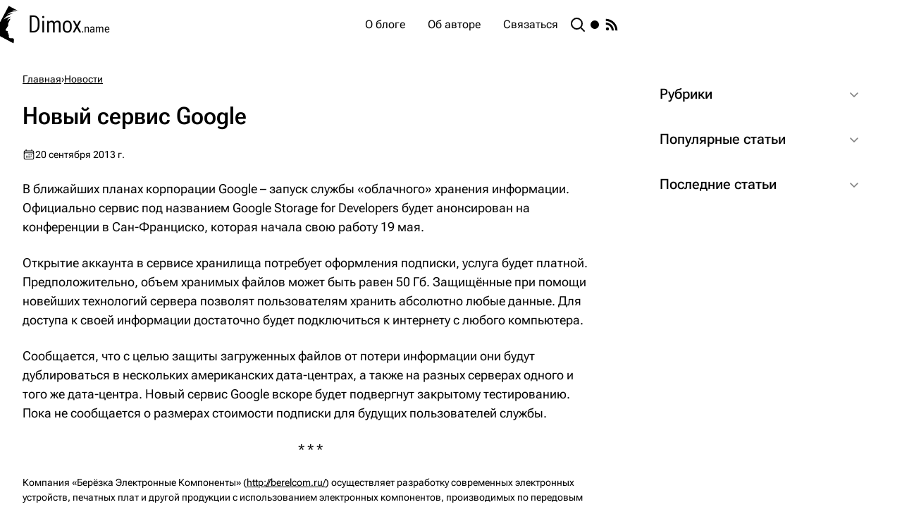

--- FILE ---
content_type: text/html;charset=utf-8
request_url: https://dimox.name/novyj-servis-google/
body_size: 23010
content:
<!DOCTYPE html><html  data-build="2601081318" lang="ru-RU" class="" style=""><head><meta charset="utf-8"><meta name="viewport" content="width=device-width, initial-scale=1"><title>Новый сервис Google</title><style>.layout{display:flex;flex-direction:column;min-height:100vh}.layout__body{align-items:start;display:grid;flex-grow:1;grid-template-columns:1fr minmax(22rem,60rem) 1fr}@media(max-width:71rem){.layout__body{display:block}.layout__body:before{display:none}}.layout__body:before{content:""}.layout__main{background:var(--color-bg-1);height:100%;padding:2rem}@media(max-width:47.9375rem){.layout__main{padding-inline:1.5rem}}@media(max-width:33rem){.layout__main{padding-inline:1.25rem}}</style><style>.header{background:var(--color-accent-2);color:var(--color-white);display:grid;grid-template-columns:1fr minmax(22rem,60rem) 1fr;position:sticky;top:0;transition:transform .4s;will-change:transform;z-index:10}@media(max-width:71rem){.header{display:block}.header:after,.header:before{display:none}}.header--hidden{transform:translateY(-100%)}.header:before{content:""}.header:after{content:"";width:clamp(25rem,26vw,29.5rem)}.header__container{align-items:center;background:var(--color-accent-1);display:flex;gap:2rem;height:4.375rem;padding-inline:2rem}@media(max-width:47.9375rem){.header__container{padding-inline:1.5rem}}@media(max-width:33rem){.header__container{padding-inline:1.25rem}}.header__logo{align-items:center;display:flex;font-size:2.125rem;font-stretch:65%;font-weight:400;margin-right:auto}.header__logo-icon{flex-shrink:0;margin-right:.5rem;transform:rotate(28deg)}.header__logo-text{display:grid;height:3.25rem;overflow:hidden}.header__logo-domain{align-items:baseline;display:flex;transition:.3s}.header__logo:hover .header__logo-domain{transform:translateY(-100%)}@media(max-width:83.75rem){.header__logo:hover .header__logo-domain{transform:none}}.header__logo-name{font-size:1rem}.header__logo-title{font:inherit;margin-top:-.125rem;transition:.3s}@media(max-width:83.75rem){.header__logo-title{display:none}}.header__logo:hover .header__logo-title{transform:translateY(-100%)}.header__search{transition:.25s}.header__search:hover{color:var(--color-warning)}.header__toggle{flex-shrink:0}.header__rss{background:var(--color-warning-alt);border-radius:.25rem}@media(max-width:47.9375rem){.header__rss{display:none}}</style><style>.burger{display:none;flex-shrink:0;height:2rem;order:1;position:relative;transition:.25s;width:2rem}@media(max-width:47.9375rem){.burger{display:block}}.burger__lines,.burger__lines:after,.burger__lines:before{background-color:var(--color-white);content:"";height:.125rem;position:absolute;transition:top .2s .2s,left .1s,transform .2s,background-color .4s .2s;width:100%}.burger--open .burger__lines,.burger--open .burger__lines:after,.burger--open .burger__lines:before{transition:background-color .2s,top .2s,left .2s,transform .2s .15s}.burger__lines{left:0;top:calc(50% - .0625rem)}.burger__lines:after,.burger__lines:before{width:1.375rem}.burger--open .burger__lines:after,.burger--open .burger__lines:before{left:.3125rem;top:0}.burger__lines:before{right:0;top:.625rem}.burger--open .burger__lines:before{transform:rotate(-45deg)}.burger__lines:after{left:0;top:-.625rem}.burger--open .burger__lines:after{transform:rotate(45deg)}.burger--open .burger__lines{background-color:initial}</style><style>@media(max-width:47.9375rem){.header-menu{--offset:4.375rem;background:var(--color-accent-2);inset:var(--offset) 0 auto;padding:.5rem 0;position:fixed;transform:translateY(calc(-100% - var(--offset)));transition-duration:.5s;transition-property:transform;z-index:-1}.burger--open+.header-menu{transform:translateY(0)}}.header-menu__list{display:flex;gap:.25rem}@media(max-width:47.9375rem){.header-menu__list{display:grid;gap:0}}.header-menu__item--rss{display:none}@media(max-width:47.9375rem){.header-menu__item--rss{display:block}}.header-menu__item--rss .header-menu__icon{background:var(--color-warning-alt);border-radius:.25rem}.header-menu__link{align-items:center;border-radius:.25rem;display:flex;gap:.5rem;padding:.5rem 1rem;transition:background .25s}@media(max-width:47.9375rem){.header-menu__link{padding:.75rem 1.5rem}}.header-menu__item--active .header-menu__link,.header-menu__link:hover{background:var(--color-accent-2)}@media(max-width:47.9375rem){.header-menu__item--active .header-menu__link,.header-menu__link:hover{background:#ffffff1a}}</style><style>.search{background:oklch(from var(--color-bg-3) l c h/.85);display:grid;inset:0;padding-right:var(--scrollbar-width,0);place-items:center;position:fixed;z-index:100}@media(max-width:47.9375rem){.search{display:block}}.search__fade-enter-active,.search__fade-leave-active{transition:opacity .5s}.search__fade-enter-from,.search__fade-leave-to{opacity:0}.search__container{align-self:start;animation:fadeInUp .4s;background:var(--color-bg-1);border-radius:.5rem;box-shadow:0 1.25rem 1.5rem -.375rem #0000001a,0 .5rem .625rem -.375rem #0000001a;display:flex;flex-direction:column;margin:4.375rem auto;max-height:calc(100vh - 8.125rem);position:relative;width:min(60rem,100vw - 2rem)}@media(max-height:60rem){.search__container{margin-block:1rem;max-height:calc(100vh - 2rem)}}@media(max-width:47.9375rem){.search__container{height:100%;margin:0;max-height:100%;max-width:100%;width:100%}}.search__fade-leave-active .search__container{animation:fadeOutDown .4s}.search__header{padding:2rem}@media(max-width:47.9375rem){.search__header{padding:1.5rem}}@media(max-width:33rem){.search__header{padding:1.25rem}}.search__input{align-items:center;border:.125rem solid var(--color-border-1);border-radius:.375rem;display:flex;padding-left:.75rem;transition:.25s}.search__input:hover{border-color:var(--color-border-2)}.search__input:focus-within{border-color:var(--color-accent-1)}.search__input-icon{color:var(--color-text-2);opacity:.6;transition:.25s}.search__input:hover .search__input-icon{color:var(--color-text-2);opacity:1}.search__input:focus-within .search__input-icon{color:var(--color-accent-1);opacity:1}.search__input-field{background:none;border:none;color:inherit;font:inherit;font-size:1.1875rem;padding:.625rem 1rem .625rem .75rem;width:100%}.search__input-field:focus{outline:none}.search__stats{font-size:1.25rem;margin-top:2rem}.search__body{background:linear-gradient(var(--color-bg-1) 30%,transparent) top,linear-gradient(transparent,var(--color-bg-1) 70%) bottom,radial-gradient(farthest-side at 50% 0,rgba(0,100,200,.2),transparent) top,radial-gradient(farthest-side at 50% 100%,rgba(0,100,200,.2),transparent) bottom;background-attachment:local,local,scroll,scroll;background-repeat:no-repeat;background-size:100% 2.5rem,100% 2.5rem,100% .875rem,100% .875rem;margin-bottom:2rem;overflow:auto;padding-inline:2rem}@media(max-width:47.9375rem){.search__body{padding-inline:1.5rem}}@media(max-width:33rem){.search__body{padding-inline:1.25rem}}.search__cards{display:grid;gap:2rem}.search__pagination{margin-top:2rem}.search__close{background:var(--color-bg-1);border-radius:50%;box-shadow:0 .5rem 1.375rem -.625rem #00000026,0 .25rem .375rem #0000001a;display:grid;height:2.5rem;place-content:center;position:absolute;right:-1rem;top:-1rem;transition:.25s;width:2.5rem}@media(max-width:47.9375rem){.search__close{border-radius:.25rem;height:2.25rem;right:0;top:0;width:2.25rem}}@media(hover:hover)and (pointer:fine){.search__close:hover{color:var(--color-danger);transform:scale(1.1)}}@keyframes fadeInUp{0%{opacity:0;transform:translateY(3rem)}to{opacity:1;transform:translateY(0)}}@keyframes fadeOutDown{0%{opacity:1}to{opacity:0;transform:translateY(3rem)}}</style><style>.theme-toggle{--size:1.5rem;--icon-fill:var(--color-text-1);--icon-fill-hover:var(--color-warning);border-radius:50%;height:var(--size);width:var(--size)}.theme-toggle__icon{stroke-linecap:round}.theme-toggle__moon,.theme-toggle__sun,.theme-toggle__sun-beams{transform-origin:center center}.theme-toggle__moon,.theme-toggle__sun{fill:var(--icon-fill)}@media(hover:hover)and (pointer:fine){.theme-toggle:hover .theme-toggle__moon,.theme-toggle:hover .theme-toggle__sun{fill:var(--icon-fill-hover)}}.theme-toggle__moon>circle{transition:transform .25s cubic-bezier(0,0,0,1)}@supports (cx:1){.theme-toggle__moon>circle{transition:cx .25s cubic-bezier(0,0,0,1)}}.dark .theme-toggle__moon>circle{transform:translate(-.4375rem);transition-delay:.25s;transition-duration:.5s}@supports (cx:1){.dark .theme-toggle__moon>circle{cx:17;transform:translate(0)}}.theme-toggle__sun{transition:transform .5s cubic-bezier(.5,1.25,.75,1.25),fill .25s}.dark .theme-toggle__sun{transform:scale(1.75);transition-duration:.25s;transition-timing-function:cubic-bezier(.25,0,.3,1)}.theme-toggle__sun-beams{stroke:var(--icon-fill);stroke-width:.125rem;transition:transform .5s cubic-bezier(.5,1.5,.75,1.25),opacity .5s cubic-bezier(.25,0,.3,1),stroke .25s}@media(hover:hover)and (pointer:fine){.theme-toggle:hover .theme-toggle__sun-beams{stroke:var(--icon-fill-hover)}}.dark .theme-toggle__sun-beams{opacity:0;transform:rotate(-25deg);transition-duration:.15s}</style><style>.post__article{--font-size:1.125rem}@media(max-width:33rem){.post__article{--font-size:1rem}}.post__article:not(:last-child){margin-bottom:3rem}.post__breadcrumbs{flex-wrap:wrap;font-size:.875rem;margin-bottom:1.25rem}.post__breadcrumbs,.post__breadcrumbs-item{display:flex;gap:.5rem}.post__breadcrumbs-link{color:var(--color-text-2);text-decoration:underline}.post__breadcrumbs-link:hover{color:var(--color-danger)}.post__title{margin-bottom:1.5rem;view-transition-name:title}.post__edit{font-size:1rem;font-weight:400}.post__title .post__edit{display:inline-block}.post__entry+.post__edit{margin-top:1.5rem}.post__edit-link{color:var(--color-accent-1);text-decoration:underline}.post__edit-link:hover{color:var(--color-danger)}.post__meta{align-items:center;color:var(--color-text-2);display:flex;flex-wrap:wrap;font-size:.875rem;gap:.25rem 1.5rem;margin-bottom:1.5rem}.post__comments,.post__pub{align-items:center;display:flex;gap:.375rem}.post__comments{view-transition-name:comments}.post__comments:hover{color:var(--color-danger)}.post__pub{view-transition-name:pub}.post__pub:after{content:attr(data-pub)}.post__pub-icon{margin-bottom:.125rem}.post__comments-icon,.post__pub-icon{color:var(--color-danger)}.post__before{margin-block:2rem}.post__after{margin-top:2rem}.post__preview{display:grid;font-size:var(--font-size);gap:1.5rem;grid-template-columns:auto 1fr}.post__preview-img{margin-top:.375rem}.post__entry{--default-flow-space:1.5rem;font-size:var(--font-size);overflow-wrap:break-word;position:relative;view-timeline-name:--progressTimeline;view-transition-name:text;z-index:1}.post__entry:after{animation-name:progress;animation-range:exit-crossing 0 exit-crossing 100%;animation-timeline:--progressTimeline;content:"";height:.375rem;inset:0 0 auto;position:fixed}@media(max-height:56rem){.post__entry:after{display:none}}.post__entry :is(h2,h3,h4,.contents){--flow-space:2.5rem}.post__entry>:is(pre,blockquote),.post__entry>:is(pre,blockquote)+*{--flow-space:2rem}.post__entry li>:is(pre,blockquote),.post__entry li>:is(pre,blockquote)+*{--flow-space:1.75rem}.post__entry li>*+*,.post__entry>*+*{margin-top:var(--flow-space,var(--default-flow-space))}.post__entry h2,.post__entry h3,.post__entry h4{scroll-margin:6.125rem}.post__entry h2{font-size:1.75rem;font-weight:550;line-height:1.25}@media(max-width:33rem){.post__entry h2{font-size:1.5rem}}.post__entry h3{font-size:1.5rem;font-weight:600;line-height:1.35}@media(max-width:33rem){.post__entry h3{font-size:1.25rem}}.post__entry h4{font-size:1.25rem;font-weight:600;line-height:1.45}@media(max-width:33rem){.post__entry h4{font-size:1.125rem}}.post__entry a{color:var(--color-accent-1);text-decoration:underline}.post__entry a:visited{color:#c088bf}.post__entry a:hover{color:var(--color-danger)}.post__entry strong{font-weight:600}.post__entry em{font-style:normal;font-variation-settings:"slnt" -10}.post__entry li{min-width:0}.post__entry li ol,.post__entry li ul{margin-top:var(--default-flow-space)}.post__entry ul{display:grid;gap:var(--default-flow-space);padding-left:2.5rem}@media(max-width:33rem){.post__entry ul{padding-left:1.25rem}}.post__entry ul>li{position:relative}.post__entry ul>li:before{background:var(--color-accent-2);border-radius:50%;content:"";height:.375rem;left:-1.25rem;position:absolute;top:.75rem;width:.375rem}@media(max-width:33rem){.post__entry ul>li:before{top:.5625rem}}.post__entry ul>li>ul>li:before{background:var(--color-success)}.post__entry ol{counter-reset:level_1 calc(var(--start, 1) - 1);display:grid;gap:var(--default-flow-space);padding-left:3rem}@media(max-width:33rem){.post__entry ol{padding-left:1.75rem}}.post__entry ol>li{position:relative}.post__entry ol>li:before{color:var(--color-accent-2);content:counter(level_1) ".";counter-increment:level_1;font-weight:500;left:-2.5rem;position:absolute;text-align:right;width:1.75rem}.post__entry ol ol>li:before{content:counters(level_1,".")}.post img{height:auto;max-width:100%}.post .aligncenter{display:block;margin:2rem auto}.post .alignleft{float:left}.post .alignright{float:right}.post img.alignleft,.post__figure.alignleft{margin:.375rem 2rem 1rem 0}.post img.alignright,.post__figure.alignright{margin:.375rem 0 1rem 2rem}.post__figure{background:var(--color-bg-2)}.post__figure-caption{font-size:.875rem;line-height:1.35;padding:.75rem;text-align:center}.post__table{max-width:100%;overflow:auto;-webkit-overflow-scrolling:touch}.post__table code:not([class*=language-]){font-size:.875rem}.post table{font-size:1rem;line-height:1.3;width:100%}.post td,.post th{font-weight:400;padding:.75rem;vertical-align:top}.post th{border-bottom:.125rem solid var(--color-border-1);font-size:var(--font-size)}.post tr:nth-child(2n){background:var(--color-bg-2)}.post tr:first-child th{padding-top:.375rem}.post .divider,.post .separator{text-align:center}.post .divider:nth-last-child(-n+2)+p,.post .divider:nth-last-child(-n+3)+p,.post .separator:nth-last-child(-n+2)+p,.post .separator:nth-last-child(-n+3)+p{color:var(--color-text-2);font-size:.875rem}.post .divider:nth-last-child(-n+2)+p a,.post .divider:nth-last-child(-n+3)+p a,.post .separator:nth-last-child(-n+2)+p a,.post .separator:nth-last-child(-n+3)+p a{color:inherit}.post .divider:nth-last-child(-n+2)+p a:hover,.post .divider:nth-last-child(-n+3)+p a:hover,.post .separator:nth-last-child(-n+2)+p a:hover,.post .separator:nth-last-child(-n+3)+p a:hover{color:var(--color-danger)}.post .changelog{border:.0625rem dashed var(--color-border-1);border-radius:.5rem;max-height:22rem;overflow:auto;padding:1.375rem .75rem 1.5rem 0}.post .download{align-items:center;background:oklch(from var(--color-warning-alt) l c h/.11);border:.125rem solid oklch(from var(--color-warning-alt) l c h/.65);border-radius:.5rem;display:grid;gap:.25rem 1.5rem;grid-template:repeat(2,auto)/auto 1fr;padding:1.5rem}@media(max-width:33rem){.post .download{grid-template:auto/auto}}.post .download:before{background:oklch(from var(--color-warning-alt) l c h/.7) url("data:image/svg+xml;charset=utf-8,%3Csvg xmlns='http://www.w3.org/2000/svg' viewBox='0 0 268 200'%3E%3Cpath fill='%23fff' d='M117.881 199.136c4.034 4.041 9.215 6.147 14.491 6.508.626.053 1.227.188 1.866.188.633 0 1.228-.135 1.847-.186 5.284-.357 10.473-2.464 14.512-6.51l70.763-70.967c8.861-8.875 8.861-23.267 0-32.142-8.86-8.876-23.225-8.876-32.086 0l-32.662 32.756V22.373C156.612 10.017 146.596 0 134.238 0c-12.356 0-22.372 10.017-22.372 22.373v106.41L79.204 96.027c-8.86-8.876-23.226-8.876-32.086 0s-8.86 23.267 0 32.142z'/%3E%3C/svg%3E") no-repeat 50%/2rem 2rem;border-radius:50%;content:"";grid-row:1/-1;height:4rem;width:4rem}@media(max-width:33rem){.post .download:before{margin:0 auto 1rem}}@media(max-width:47.9375rem){.post img.alignleft,.post img.alignright,.post__figure.alignleft,.post__figure.alignright{display:block;float:none;margin:1.5rem auto}}@keyframes progress{0%{background:#a957f7;width:0}to{background:var(--color-accent-1);width:100%}}</style><style>.sidebar{align-content:start;display:grid;gap:2rem;height:100%;padding:2rem;width:clamp(25rem,26vw,29.5rem)}@media(max-width:71rem){.sidebar{margin:0;width:calc(50% + 1rem)}}@media(max-width:58rem){.sidebar{width:100%}}@media(max-width:47.9375rem){.sidebar{padding-inline:1.5rem}}@media(max-width:33rem){.sidebar{padding-inline:1.25rem}}.sidebar__group{display:grid;gap:.125rem}.sidebar .sidebar__group .details:not(:last-child){border-bottom-left-radius:0;border-bottom-right-radius:0}.sidebar .sidebar__group .details:not(:first-child){border-top-left-radius:0;border-top-right-radius:0}.sidebar__section{background:var(--color-bg-1);border-radius:1rem;padding-bottom:1.5rem}.sidebar__section--toc{display:grid;max-height:calc(100vh - var(--offset-top) - 2rem);position:sticky;top:0;transform:translateY(calc(-100% - 2rem));transition:.4s;transition-property:top,transform}@media(max-width:71rem){.sidebar__section--toc{max-height:unset;transform:translateY(0)}}body:has(.header--hidden) .sidebar__section--toc{top:2rem}.sidebar__section--toc .sidebar__list{overflow:auto}.sidebar__section--sticky{top:6.375rem;transform:translateY(0)}.sidebar__title{font-size:1.25rem;font-weight:500;padding:1rem 1.5rem}.sidebar__list{display:grid;gap:1rem;margin-bottom:1.5rem}.sidebar__section .sidebar__list{margin:0 1.5rem}.sidebar__list:not(:last-child){margin-bottom:2rem}.sidebar__list--posts{padding-bottom:.25rem}.sidebar__list--categories .sidebar__item,.sidebar__section .sidebar__item{display:flex;gap:1rem}.sidebar__list--categories .sidebar__item:before,.sidebar__section .sidebar__item:before{background:var(--color-danger);content:"";flex:none;height:.0625rem;margin-top:.75rem;width:.5rem}.sidebar__item--level-1{margin-left:1.5rem}.sidebar__item--level-2{margin-left:3rem}.sidebar__link{display:block}.sidebar__link[href]{color:var(--color-accent-1)}.sidebar__link[href]:hover{color:var(--color-danger)}</style><style>.footer{background:var(--color-accent-2);color:var(--color-white);display:grid;grid-template-columns:1fr minmax(18.75rem,60rem) 1fr}@media(max-width:71rem){.footer{display:block}.footer:after,.footer:before{display:none}}.footer:before{content:""}.footer:after{content:"";width:clamp(25rem,26vw,29.5rem)}.footer__container{align-items:center;background:var(--color-accent-1);display:flex;font-size:.875rem;gap:2rem;height:3.75rem;justify-content:space-between;padding-inline:2rem}@media(max-width:47.9375rem){.footer__container{padding-inline:1.5rem}}@media(max-width:33rem){.footer__container{padding-inline:1.25rem}}.footer__counter{--brightness:87%;filter:sepia(84%) saturate(800%) hue-rotate(178deg) brightness(var(--brightness)) contrast(100%);flex-shrink:0}@media(max-width:27rem){.footer__counter{display:none}}.footer__counter img{max-height:1.9375rem}</style><style>.loading-indicator{background:oklch(from var(--color-bg-3) l c h/.85);display:grid;inset:0;place-items:center;position:fixed;z-index:100}.loading-indicator:after{--a:linear-gradient(var(--color-accent-2) 0 0);--b:linear-gradient(var(--color-accent-1) 0 0);--c:linear-gradient(#90c3e6 0 0);--d:linear-gradient(#c6dbeb 0 0);--size-from:3rem;--size-to:4.25rem;--bg-size:calc(var(--size-from)/2 + .0625rem);animation:loader 1.5s cubic-bezier(.3,1,0,1) infinite;aspect-ratio:1;background-image:var(--a),var(--a),var(--a),var(--a);background-repeat:no-repeat;background-size:var(--bg-size) var(--bg-size);content:"";width:var(--size-from)}@keyframes loader{0%{background-position:0 0,100% 0,100% 100%,0 100%}33%{background-image:var(--a),var(--b),var(--d),var(--c);background-position:0 0,100% 0,100% 100%,0 100%;width:var(--size-to)}66%{background-image:var(--a),var(--b),var(--d),var(--c);background-position:100% 0,100% 100%,0 100%,0 0;width:var(--size-to)}to{background-position:100% 0,100% 100%,0 100%,0 0}}</style><style>.details{background:var(--color-bg-1);border-radius:1rem}.details::details-content{height:0;overflow:clip;transition:height .4s,content-visibility allow-discrete .4s}@supports (interpolate-size:allow-keywords){.details::details-content{interpolate-size:allow-keywords}}.details[open]::details-content{height:auto}.details__summary{border-radius:inherit;cursor:pointer;display:flex;font-size:1.25rem;font-weight:500;gap:1.5rem;justify-content:space-between;list-style:none;padding:1rem 1.5rem;position:relative}.details__summary::-webkit-details-marker{display:none}.details__summary-icon{margin-top:.25rem;opacity:.5;transform:rotate(90deg);transition:transform .25s}.details[open] .details__summary-icon{transform:rotate(-90deg)}.details__content{border-radius:0 0 1rem 1rem;margin:0 1.5rem;overflow:hidden}</style><style>.sidebar-post{align-items:center;display:grid;gap:0 .75rem;grid-template:repeat(2,auto)/3.75rem 1fr}.sidebar-post[href]{color:var(--color-accent-1)}.sidebar-post[href]:hover{color:var(--color-danger)}.sidebar-post:not(:has(.sidebar-post__comments)) .sidebar-post{grid-template-rows:auto}.sidebar-post__img,.sidebar-post__thumb{align-self:start;border-radius:.25rem;grid-row:1/-1;margin-block:.25rem}.sidebar-post__thumb{--opacity:.01;background-color:var(--bg-color);background-image:linear-gradient(23deg,hsla(0,0%,79%,.02) 0,hsla(0,0%,79%,.02) 13%,transparent 13%,transparent 80%,hsla(0,0%,4%,.02) 80%,hsla(0,0%,4%,.02) 100%),linear-gradient(42deg,rgba(98,98,98,.02) 0,rgba(98,98,98,.02) 36%,transparent 36%,transparent 77%,hsla(0,0%,99%,.02) 77%,hsla(0,0%,99%,.02) 100%),linear-gradient(286deg,hsla(0,0%,68%,.02) 0,hsla(0,0%,68%,.02) 2%,transparent 2%,transparent 12%,rgba(59,59,59,.02) 12%,rgba(59,59,59,.02) 100%),linear-gradient(77deg,rgba(87,87,87,.02) 0,rgba(87,87,87,.02) 18%,transparent 18%,transparent 55%,hsla(0,0%,97%,.02) 55%,hsla(0,0%,97%,.02) 100%),linear-gradient(rgb(0,0,0,var(--opacity)),rgb(0,0,0,var(--opacity)));height:3rem}.dark .sidebar-post__thumb{--opacity:.2;background-color:transparent}.sidebar-post__comments{align-items:center;color:var(--color-text-2);display:flex;font-size:.875rem;gap:.25rem;grid-column-start:2;margin-top:.0625rem}.sidebar-post__comments-icon{color:var(--color-danger)}</style><style>.breadcrumbs{flex-wrap:wrap;font-size:.875rem;margin-bottom:1.25rem}.breadcrumbs,.breadcrumbs__item{display:flex;gap:.5rem}.breadcrumbs__link{color:var(--color-text-2);text-decoration:underline}.breadcrumbs__link:hover{color:var(--color-danger)}</style><style>.related-posts:not(:last-child),.related-posts__title{margin-bottom:2rem}.related-posts__cards{display:grid;gap:2rem;grid-template-columns:repeat(auto-fill,minmax(20rem,1fr))}</style><style>.card{--transition-duration:.4s;--image-transition-duration:.5s;flex-basis:23.75rem;flex-grow:1;position:relative;z-index:0}.card__image{--opacity:.01;background-color:var(--bg-color);background-image:linear-gradient(23deg,hsla(0,0%,79%,.02) 0,hsla(0,0%,79%,.02) 13%,transparent 13%,transparent 80%,hsla(0,0%,4%,.02) 80%,hsla(0,0%,4%,.02) 100%),linear-gradient(42deg,rgba(98,98,98,.02) 0,rgba(98,98,98,.02) 36%,transparent 36%,transparent 77%,hsla(0,0%,99%,.02) 77%,hsla(0,0%,99%,.02) 100%),linear-gradient(286deg,hsla(0,0%,68%,.02) 0,hsla(0,0%,68%,.02) 2%,transparent 2%,transparent 12%,rgba(59,59,59,.02) 12%,rgba(59,59,59,.02) 100%),linear-gradient(77deg,rgba(87,87,87,.02) 0,rgba(87,87,87,.02) 18%,transparent 18%,transparent 55%,hsla(0,0%,97%,.02) 55%,hsla(0,0%,97%,.02) 100%),linear-gradient(rgb(0,0,0,var(--opacity)),rgb(0,0,0,var(--opacity)));border-radius:1rem;display:grid;height:15rem;margin-bottom:.5rem;overflow:hidden;place-content:center;position:relative;transition:var(--transition-duration);z-index:-1}@media(max-width:33rem){.card__image{height:12rem}}.card:hover .card__image{--s:0%;--l:97%}.card__image:before{color:var(--color-white);font-size:11.25rem;font-weight:600;opacity:.5;transition:var(--image-transition-duration)}.card__image--css{background-image:radial-gradient(circle at 17% 77%,#1212120a 0 50%,#c4c4c40a 50% 100%),radial-gradient(circle at 26% 17%,#4040400a 0 50%,#f5f5f50a 50% 100%),radial-gradient(circle at 44% 60%,#b0b0b00a 0 50%,#bababa0a 50% 100%),linear-gradient(33deg,rgba(108,172,255,var(--gradient-opacity,1)),rgba(141,235,255,var(--gradient-opacity,1)))}.dark .card__image--css{--gradient-opacity:.7}.card__image--css:before{content:"CSS"}.card__image--js{background-image:linear-gradient(339deg,rgba(47,47,47,.02) 0,rgba(47,47,47,.02) 42%,transparent 42%,transparent 99%,hsla(0,0%,7%,.02) 99%,hsla(0,0%,7%,.02) 100%),linear-gradient(257deg,rgba(65,65,65,.02) 0,rgba(65,65,65,.02) 11%,transparent 11%,transparent 92%,rgba(53,53,53,.02) 92%,rgba(53,53,53,.02) 100%),linear-gradient(191deg,rgba(5,5,5,.02) 0,rgba(5,5,5,.02) 1%,transparent 1%,transparent 45%,hsla(0,0%,7%,.02) 45%,hsla(0,0%,7%,.02) 100%),linear-gradient(29deg,rgba(28,28,28,.02) 0,rgba(28,28,28,.02) 33%,transparent 33%,transparent 40%,hsla(0,0%,86%,.02) 40%,hsla(0,0%,86%,.02) 100%),linear-gradient(33deg,rgba(247,143,173,var(--gradient-opacity,1)),rgba(253,235,130,var(--gradient-opacity,1)))}.dark .card__image--js{--gradient-opacity:.7}.card__image--js:before{content:"JS"}.card__image--vue{background-image:linear-gradient(242deg,#1212120a 0 65%,#8282820a 65% 100%),linear-gradient(49deg,#c2c2c20a 0 72%,#8787870a 72% 100%),linear-gradient(78deg,#2525250a 0 90%,#2828280a 90% 100%),linear-gradient(310deg,#e8e8e80a 0 25%,#2f2f2f0a 25% 100%),linear-gradient(33deg,rgba(63,185,132,var(--gradient-opacity,1)),rgba(146,255,202,var(--gradient-opacity,1)))}.dark .card__image--vue{--gradient-opacity:.8}.card__image--vue:before{content:"Vue"}.card__image--wp{background-image:radial-gradient(circle at 85% 1%,hsla(0,0%,93%,.05) 0,hsla(0,0%,93%,.05) 96%,transparent 0,transparent 100%),radial-gradient(circle at 60% 90%,hsla(0,0%,93%,.05) 0,hsla(0,0%,93%,.05) 20%,transparent 0,transparent 100%),radial-gradient(circle at 79% 7%,hsla(0,0%,93%,.05) 0,hsla(0,0%,93%,.05) 78%,transparent 0,transparent 100%),radial-gradient(circle at 55% 65%,hsla(0,0%,93%,.05) 0,hsla(0,0%,93%,.05) 52%,transparent 0,transparent 100%),linear-gradient(33deg,#475d97cc,#3765c3cc)}.dark .card__image{--opacity:.2;background-color:transparent}.card__icon{color:#ffffff80}.card__icon,.card__img{transition:var(--image-transition-duration)}.card__img{-o-object-fit:cover;object-fit:cover}.card__img[src=""]{display:none}.card__inner{background:var(--color-bg-1)}.card__title{color:var(--color-accent-1);font-size:1.5rem;font-weight:550;line-height:1.3;padding:1rem 0 .5rem;text-wrap:balance;transition:margin var(--transition-duration)}@media(max-width:33rem){.card__title{font-size:1.25rem;padding-top:.5rem}}.active .card__title{view-transition-name:title}.card__link:after{content:"";inset:0;position:absolute}.card__meta{align-items:center;color:var(--color-text-2);display:flex;flex-wrap:wrap;font-size:.875rem;gap:.25rem 1.5rem;transition:var(--transition-duration)}.card__comments,.card__pub{align-items:center;display:flex;gap:.375rem}.active .card__comments{view-transition-name:comments}.active .card__pub{view-transition-name:pub}.card__pub:after{content:attr(data-pub)}.card__pub-icon{margin-bottom:.125rem}.card__comments-icon,.card__pub-icon{color:var(--color-danger)}.card__text{display:-webkit-box;height:0;-webkit-line-clamp:3;margin-top:1rem;opacity:0;overflow:hidden;transition:var(--transition-duration);-webkit-box-orient:vertical}.active .card__text{view-transition-name:text}@media(hover:hover)and (pointer:fine){.card:hover .card__image:before{transform:scale(1.3)}.card:hover .card__icon,.card:hover .card__img{transform:scale(1.2)}.card:hover .card__title{color:var(--color-danger);margin-top:-4.5rem}.card:hover .card__text{height:4.5rem;opacity:1}}</style><link rel="stylesheet" href="/_nuxt/entry.CO09VmrO.css" crossorigin><link rel="preload" href="/fonts/RobotoFlex-VF.woff2" as="font" type="font/woff2" crossorigin><link rel="modulepreload" as="script" crossorigin href="/_nuxt/CflFPWcJ.js"><link rel="modulepreload" as="script" crossorigin href="/_nuxt/CrEJDG44.js"><link rel="preload" as="fetch" fetchpriority="low" crossorigin="anonymous" href="/_nuxt/builds/meta/d4889feb-39e1-4d2b-a99a-1faba52f2e4a.json"><script type="module" src="/_nuxt/CflFPWcJ.js" crossorigin></script><link rel="icon" href="/favicon.ico" sizes="any"><link rel="icon" href="/favicon.svg" type="image/svg+xml"><link rel="apple-touch-icon" href="/apple.png"><link rel="manifest" href="/manifest.webmanifest"><link rel="canonical" href="https://dimox.name/novyj-servis-google/"><meta name="description" content><meta name="keywords" content><meta property="og:url" content="https://dimox.name/novyj-servis-google/"><meta property="og:title" content="Новый сервис Google"><meta property="og:description" content="В ближайших планах корпорации Google – запуск службы «облачного» хранения информации. Официально сервис под названием Google Storage for Developers будет анонсирован на конференции в Сан-Франциско, которая начала свою работу 19 ..."><script>"use strict";(()=>{const t=window,e=document.documentElement,c=["dark","light"],n=getStorageValue("localStorage","nuxt-color-mode")||"system";let i=n==="system"?u():n;const r=e.getAttribute("data-color-mode-forced");r&&(i=r),l(i),t["__NUXT_COLOR_MODE__"]={preference:n,value:i,getColorScheme:u,addColorScheme:l,removeColorScheme:d};function l(o){const s=""+o+"",a="";e.classList?e.classList.add(s):e.className+=" "+s,a&&e.setAttribute("data-"+a,o)}function d(o){const s=""+o+"",a="";e.classList?e.classList.remove(s):e.className=e.className.replace(new RegExp(s,"g"),""),a&&e.removeAttribute("data-"+a)}function f(o){return t.matchMedia("(prefers-color-scheme"+o+")")}function u(){if(t.matchMedia&&f("").media!=="not all"){for(const o of c)if(f(":"+o).matches)return o}return"light"}})();function getStorageValue(t,e){switch(t){case"localStorage":return window.localStorage.getItem(e);case"sessionStorage":return window.sessionStorage.getItem(e);case"cookie":return getCookie(e);default:return null}}function getCookie(t){const c=("; "+window.document.cookie).split("; "+t+"=");if(c.length===2)return c.pop()?.split(";").shift()}</script></head><body><!--teleport start anchor--><!----><!--teleport anchor--><!--teleport start anchor--><!----><!--teleport anchor--><div id="__nuxt"><!--[--><div class="layout"><header class="header"><div class="header__container"><a href="/" class="header__logo"><svg xmlns="http://www.w3.org/2000/svg" xmlns:xlink="http://www.w3.org/1999/xlink" aria-hidden="true" role="img" class="iconify iconify--local header__logo-icon" style="font-size:24px;" width="32" height="44" viewBox="1 1 144 200"><path fill="currentColor" d="M136.234 182.938c-.832-1.825-1.496-3.145-1.984-3.97-3.3-4.948-6.848-6.683-10.64-5.202l-12.876 6.687c-2.8.988-5.113 1.484-6.937 1.484a9.335 9.335 0 0 1-4.203-.984c-2.801-1.656-4.989-4.668-6.555-9.039-1.566-4.371-3.098-6.637-4.586-6.805l-5.187-.75-1-5.937-5.938-.734c-.5-1.489-.828-2.563-.984-3.22-1.656-4.124-3.39-6.105-5.203-5.937-1.98.324-3.797.817-5.454 1.485-.488.156-1.23.484-2.218.984-4.457 0-6.688-1.484-6.688-4.453.824-8.75 1.403-15.02 1.735-18.813.332-3.793.5-6.925.5-9.406 0-2.8-.168-4.453-.5-4.953a52.05 52.05 0 0 1-2.97-3.836c-.987-1.402-1.816-2.762-2.476-4.086-.66-1.324-1.074-5.738-1.242-13.242-.168-7.504-.328-14.973-.484-22.398-4.125 2.48-7.754 7.425-10.89 14.843-.99 2.313-2.145 5.7-3.47 10.156.168-1.98.332-5.074.493-9.28.16-4.208.492-7.22.992-9.032a59.484 59.484 0 0 1 5.937-14.61 186.576 186.576 0 0 1 3.219-4.953c-.5.333-.91.583-1.234.75-1.813 1.157-3.957 2.723-6.438 4.704-5.281 4.293-11.223 11.058-17.828 20.297-1.98 2.968-4.621 7.011-7.922 12.124 1.156-5.449 2.145-9.738 2.969-12.874 2.812-9.575 6.113-17.329 9.906-23.266 5.781-9.074 12.05-16.5 18.813-22.281 1.156-.825 2.48-1.813 3.968-2.97l-3.468.75C35.316 38.954 27.48 45.06 21.875 52.485c-.824 1.157-1.813 2.723-2.969 4.703 1.157-3.792 2.23-6.843 3.219-9.156 3.137-7.093 7.219-13.406 12.25-18.937 5.031-5.532 10.684-9.782 16.953-12.75 2.145-.989 4.871-1.98 8.172-2.969l-2.969-.25c-5.613 1.156-11.144 3.059-16.593 5.703-1.813.824-4.036 2.059-6.672 3.703 3.136-3.625 5.937-6.426 8.406-8.406 7.426-5.95 15.844-9.91 25.25-11.89L74.344 1H1.328v200h141.344l-6.438-18.063" /></svg><div class="header__logo-text"><div class="header__logo-domain"> Dimox <span class="header__logo-name">.name</span></div><div class="header__logo-title">{ блог веб-разработчика }</div></div></a><button class="burger" type="button" aria-label="Переключить меню"><span class="burger__lines"></span></button><nav class="header-menu" aria-label="Основная"><ul class="header-menu__list"><!--[--><li class="header-menu__item"><a href="/about/" class="header-menu__link">О блоге</a></li><li class="header-menu__item"><a href="/author/" class="header-menu__link">Об авторе</a></li><li class="header-menu__item"><a href="/contacts/" class="header-menu__link">Связаться</a></li><!--]--><li class="header-menu__item header-menu__item--rss"><a class="header-menu__link" href="/feed/"><svg xmlns="http://www.w3.org/2000/svg" xmlns:xlink="http://www.w3.org/1999/xlink" aria-hidden="true" role="img" class="iconify iconify--local header-menu__icon" style="font-size:24px;" width="1em" height="1em" viewBox="0 0 32 32"><path fill="currentColor" d="M5 5v4c9.93 0 18 8.07 18 18h4C27 14.85 17.15 5 5 5zm0 7v4c6.07 0 11 4.93 11 11h4c0-8.28-6.72-15-15-15zm3 9a3 3 0 0 0 0 6a3 3 0 0 0 0-6z" /></svg> RSS-фид </a></li></ul></nav><button class="header__search" type="button" aria-label="Открыть поиск"><svg xmlns="http://www.w3.org/2000/svg" xmlns:xlink="http://www.w3.org/1999/xlink" aria-hidden="true" role="img" class="iconify iconify--local" style="font-size:24px;" width="1em" height="1em" viewBox="0 0 24 24"><path fill="none" stroke-width="2" stroke="currentColor" stroke-linecap="round" stroke-linejoin="round" d="M21 21l-5.197-5.197m0 0A7.5 7.5 0 105.196 5.196a7.5 7.5 0 0010.607 10.607z" /></svg></button><!--teleport start--><!--teleport end--><button class="theme-toggle header__toggle" title="Переключить светлую и темную тему" aria-label="auto" aria-live="polite"><svg class="theme-toggle__icon" aria-hidden="true" viewBox="0 0 24 24"><mask id="moon-mask" class="theme-toggle__moon"><rect x="0" y="0" width="100%" height="100%" fill="white"></rect><circle cx="24" cy="10" r="6" fill="black"></circle></mask><circle class="theme-toggle__sun" cx="12" cy="12" r="6" mask="url(#moon-mask)" fill="currentColor"></circle><g class="theme-toggle__sun-beams" stroke="currentColor"><line x1="12" y1="1" x2="12" y2="3"></line><line x1="12" y1="21" x2="12" y2="23"></line><line x1="4.22" y1="4.22" x2="5.64" y2="5.64"></line><line x1="18.36" y1="18.36" x2="19.78" y2="19.78"></line><line x1="1" y1="12" x2="3" y2="12"></line><line x1="21" y1="12" x2="23" y2="12"></line><line x1="4.22" y1="19.78" x2="5.64" y2="18.36"></line><line x1="18.36" y1="5.64" x2="19.78" y2="4.22"></line></g></svg></button><a class="header__rss" href="/feed/" aria-label="RSS-фид"><svg xmlns="http://www.w3.org/2000/svg" xmlns:xlink="http://www.w3.org/1999/xlink" aria-hidden="true" role="img" class="iconify iconify--local" style="font-size:24px;" width="1em" height="1em" viewBox="0 0 32 32"><path fill="currentColor" d="M5 5v4c9.93 0 18 8.07 18 18h4C27 14.85 17.15 5 5 5zm0 7v4c6.07 0 11 4.93 11 11h4c0-8.28-6.72-15-15-15zm3 9a3 3 0 0 0 0 6a3 3 0 0 0 0-6z" /></svg></a></div></header><div class="layout__body"><main class="layout__main"><div class="post"><article class="post__article"><div class="breadcrumbs" itemscope itemtype="http://schema.org/BreadcrumbList"><!--[--><span class="breadcrumbs__item" itemprop="itemListElement" itemscope itemtype="http://schema.org/ListItem"><a href="/" class="breadcrumbs__link" itemprop="item"><span itemprop="name">Главная</span></a><meta itemprop="position" content="1"><!--[-->›<!--]--></span><span class="breadcrumbs__item" itemprop="itemListElement" itemscope itemtype="http://schema.org/ListItem"><a href="/category/news/" class="breadcrumbs__link" itemprop="item"><span itemprop="name">Новости</span></a><meta itemprop="position" content="2"><!----></span><!--]--></div><h1 class="post__title text-h1">Новый сервис Google <!----></h1><div class="post__meta"><div class="post__pub" data-pub="20 сентября 2013 г."><svg xmlns="http://www.w3.org/2000/svg" xmlns:xlink="http://www.w3.org/1999/xlink" aria-hidden="true" role="img" class="iconify iconify--local post__pub-icon" style="font-size:18px;" width="1em" height="1em" viewBox="0 0 24 24"><path fill="none" stroke-width="1.5" stroke="currentColor" stroke-linecap="round" stroke-linejoin="round" d="M6.75 3v2.25M17.25 3v2.25M3 18.75V7.5a2.25 2.25 0 012.25-2.25h13.5A2.25 2.25 0 0121 7.5v11.25m-18 0A2.25 2.25 0 005.25 21h13.5A2.25 2.25 0 0021 18.75m-18 0v-7.5A2.25 2.25 0 015.25 9h13.5A2.25 2.25 0 0121 11.25v7.5m-9-6h.008v.008H12v-.008zM12 15h.008v.008H12V15zm0 2.25h.008v.008H12v-.008zM9.75 15h.008v.008H9.75V15zm0 2.25h.008v.008H9.75v-.008zM7.5 15h.008v.008H7.5V15zm0 2.25h.008v.008H7.5v-.008zm6.75-4.5h.008v.008h-.008v-.008zm0 2.25h.008v.008h-.008V15zm0 2.25h.008v.008h-.008v-.008zm2.25-4.5h.008v.008H16.5v-.008zm0 2.25h.008v.008H16.5V15z" /></svg></div><!----></div><div class="post__entry"><p>В ближайших планах корпорации Google – запуск службы «облачного» хранения информации. Официально сервис под названием Google Storage for Developers будет анонсирован на конференции в Сан-Франциско, которая начала свою работу 19 мая.</p>
<p>Открытие аккаунта в сервисе хранилища потребует оформления подписки, услуга будет платной. Предположительно, объем хранимых файлов может быть равен 50 Гб. Защищённые при помощи новейших технологий сервера позволят пользователям хранить абсолютно любые данные. Для доступа к своей информации достаточно будет подключиться к интернету с любого компьютера.</p>
<p>Сообщается, что с целью защиты загруженных файлов от потери информации они будут дублироваться в нескольких американских дата-центрах, а также на разных серверах одного и того же дата-центра. Новый сервис Google вскоре будет подвергнут закрытому тестированию. Пока не сообщается о размерах стоимости подписки для будущих пользователей службы.</p>
<p class="separator">* * *</p>
<p>Компания «Берёзка Электронные Компоненты» (<a href="http://www.berelcom.ru/" target="_blank">http://berelcom.ru/</a>) осуществляет разработку современных электронных устройств, печатных плат и другой продукции с использованием электронных компонентов, производимых по передовым технологиям от лучших мировых производителей.</p>
</div><!----></article><!--[--><section class="related-posts"><h2 class="related-posts__title text-h2">Смотрите также</h2><div class="related-posts__cards"><!--[--><article class="card"><figure class="card__image" style="--bg-color: hsl(184.5, var(--s, 104.17%), var(--l, 99.00%))"><!----></figure><div class="card__inner"><h2 class="card__title"><a href="/pingvin-kak-s-nim-podruzhitsya/" class="card__link">Пингвин - как с ним подружиться?</a></h2><div class="card__meta"><div class="card__pub" data-pub="14 мая 2012 г."><svg xmlns="http://www.w3.org/2000/svg" xmlns:xlink="http://www.w3.org/1999/xlink" aria-hidden="true" role="img" class="iconify iconify--local card__pub-icon" style="font-size:18px;" width="1em" height="1em" viewBox="0 0 24 24"><path fill="none" stroke-width="1.5" stroke="currentColor" stroke-linecap="round" stroke-linejoin="round" d="M6.75 3v2.25M17.25 3v2.25M3 18.75V7.5a2.25 2.25 0 012.25-2.25h13.5A2.25 2.25 0 0121 7.5v11.25m-18 0A2.25 2.25 0 005.25 21h13.5A2.25 2.25 0 0021 18.75m-18 0v-7.5A2.25 2.25 0 015.25 9h13.5A2.25 2.25 0 0121 11.25v7.5m-9-6h.008v.008H12v-.008zM12 15h.008v.008H12V15zm0 2.25h.008v.008H12v-.008zM9.75 15h.008v.008H9.75V15zm0 2.25h.008v.008H9.75v-.008zM7.5 15h.008v.008H7.5V15zm0 2.25h.008v.008H7.5v-.008zm6.75-4.5h.008v.008h-.008v-.008zm0 2.25h.008v.008h-.008V15zm0 2.25h.008v.008h-.008v-.008zm2.25-4.5h.008v.008H16.5v-.008zm0 2.25h.008v.008H16.5V15z" /></svg></div><!----></div><p class="card__text">Более двух недель прошли с момента запуска компанией Google нового алгоритма «Пингвин», но, тем не менее, страсти вокруг него усиливаются с каждым днем. Веб-мастера круглосуточно готовы обсуждать причины понижения своих ...</p></div></article><article class="card"><figure class="card__image" style=""><img class="card__img" src="https://lh3.googleusercontent.com/-wCMhP-8QCTA/T45kFOh0MBI/AAAAAAAABSA/egE0RPFQjtc/s216/twitter.png" alt="" loading="lazy"></figure><div class="card__inner"><h2 class="card__title"><a href="/55-tysyach-akkauntov-twitter-podverglis-atakam/" class="card__link">55 тысяч аккаунтов Twitter подверглись атакам хакеров</a></h2><div class="card__meta"><div class="card__pub" data-pub="12 мая 2012 г."><svg xmlns="http://www.w3.org/2000/svg" xmlns:xlink="http://www.w3.org/1999/xlink" aria-hidden="true" role="img" class="iconify iconify--local card__pub-icon" style="font-size:18px;" width="1em" height="1em" viewBox="0 0 24 24"><path fill="none" stroke-width="1.5" stroke="currentColor" stroke-linecap="round" stroke-linejoin="round" d="M6.75 3v2.25M17.25 3v2.25M3 18.75V7.5a2.25 2.25 0 012.25-2.25h13.5A2.25 2.25 0 0121 7.5v11.25m-18 0A2.25 2.25 0 005.25 21h13.5A2.25 2.25 0 0021 18.75m-18 0v-7.5A2.25 2.25 0 015.25 9h13.5A2.25 2.25 0 0121 11.25v7.5m-9-6h.008v.008H12v-.008zM12 15h.008v.008H12V15zm0 2.25h.008v.008H12v-.008zM9.75 15h.008v.008H9.75V15zm0 2.25h.008v.008H9.75v-.008zM7.5 15h.008v.008H7.5V15zm0 2.25h.008v.008H7.5v-.008zm6.75-4.5h.008v.008h-.008v-.008zm0 2.25h.008v.008h-.008V15zm0 2.25h.008v.008h-.008v-.008zm2.25-4.5h.008v.008H16.5v-.008zm0 2.25h.008v.008H16.5V15z" /></svg></div><!----></div><p class="card__text">Появились сообщения, что 55 тысяч аккаунтов сервиса микроблогов Twitter подверглись атакам хакеров и были взломаны, в частности пострадали многие странички селебритис. К тому же, злоумышленники оставили все аккаунты и пароли ...</p></div></article><article class="card"><figure class="card__image" style="--bg-color: hsl(232.5, var(--s, 104.17%), var(--l, 99.00%))"><!----></figure><div class="card__inner"><h2 class="card__title"><a href="/skazhi-spasibo-google-za-vysokie-pozicii/" class="card__link">Скажи спасибо Google+ за высокие позиции в выдаче</a></h2><div class="card__meta"><div class="card__pub" data-pub="11 мая 2012 г."><svg xmlns="http://www.w3.org/2000/svg" xmlns:xlink="http://www.w3.org/1999/xlink" aria-hidden="true" role="img" class="iconify iconify--local card__pub-icon" style="font-size:18px;" width="1em" height="1em" viewBox="0 0 24 24"><path fill="none" stroke-width="1.5" stroke="currentColor" stroke-linecap="round" stroke-linejoin="round" d="M6.75 3v2.25M17.25 3v2.25M3 18.75V7.5a2.25 2.25 0 012.25-2.25h13.5A2.25 2.25 0 0121 7.5v11.25m-18 0A2.25 2.25 0 005.25 21h13.5A2.25 2.25 0 0021 18.75m-18 0v-7.5A2.25 2.25 0 015.25 9h13.5A2.25 2.25 0 0121 11.25v7.5m-9-6h.008v.008H12v-.008zM12 15h.008v.008H12V15zm0 2.25h.008v.008H12v-.008zM9.75 15h.008v.008H9.75V15zm0 2.25h.008v.008H9.75v-.008zM7.5 15h.008v.008H7.5V15zm0 2.25h.008v.008H7.5v-.008zm6.75-4.5h.008v.008h-.008v-.008zm0 2.25h.008v.008h-.008V15zm0 2.25h.008v.008h-.008v-.008zm2.25-4.5h.008v.008H16.5v-.008zm0 2.25h.008v.008H16.5V15z" /></svg></div><!----></div><p class="card__text">Специалистами уже доказано, что сигналы в социальных сетях в большинстве своем положительно влияют на ранжирование сайта, остается загадкой только количество необходимых для поднятия результата лайков. Итак, сколько же их нужно: ...</p></div></article><article class="card"><figure class="card__image" style="--bg-color: hsl(222.5, var(--s, 104.17%), var(--l, 99.00%))"><!----></figure><div class="card__inner"><h2 class="card__title"><a href="/aprelskie-innovacii-google/" class="card__link">Апрельские инновации Google</a></h2><div class="card__meta"><div class="card__pub" data-pub="10 мая 2012 г."><svg xmlns="http://www.w3.org/2000/svg" xmlns:xlink="http://www.w3.org/1999/xlink" aria-hidden="true" role="img" class="iconify iconify--local card__pub-icon" style="font-size:18px;" width="1em" height="1em" viewBox="0 0 24 24"><path fill="none" stroke-width="1.5" stroke="currentColor" stroke-linecap="round" stroke-linejoin="round" d="M6.75 3v2.25M17.25 3v2.25M3 18.75V7.5a2.25 2.25 0 012.25-2.25h13.5A2.25 2.25 0 0121 7.5v11.25m-18 0A2.25 2.25 0 005.25 21h13.5A2.25 2.25 0 0021 18.75m-18 0v-7.5A2.25 2.25 0 015.25 9h13.5A2.25 2.25 0 0121 11.25v7.5m-9-6h.008v.008H12v-.008zM12 15h.008v.008H12V15zm0 2.25h.008v.008H12v-.008zM9.75 15h.008v.008H9.75V15zm0 2.25h.008v.008H9.75v-.008zM7.5 15h.008v.008H7.5V15zm0 2.25h.008v.008H7.5v-.008zm6.75-4.5h.008v.008h-.008v-.008zm0 2.25h.008v.008h-.008V15zm0 2.25h.008v.008h-.008v-.008zm2.25-4.5h.008v.008H16.5v-.008zm0 2.25h.008v.008H16.5V15z" /></svg></div><!----></div><p class="card__text">Скажем прямо – апрель этого года стал не самым легким месяцем для веб-мастеров, поскольку был запущен грозный алгоритм Penguin, а также проведено 2 апдейта алгоритма Panda. Безусловно, эти события были ...</p></div></article><!--]--></div></section><!----><!--]--></div></main><aside class="sidebar"><!----><div class="sidebar__group"><details class="details" name="group"><summary class="details__summary">Рубрики <svg xmlns="http://www.w3.org/2000/svg" xmlns:xlink="http://www.w3.org/1999/xlink" aria-hidden="true" role="img" class="iconify iconify--local details__summary-icon" style="font-size:24px;" width="1em" height="1em" viewBox="0 0 24 24"><path fill="currentColor" d="M10 17.75a.74.74 0 0 1-.53-.22a.75.75 0 0 1 0-1.06L13.94 12L9.47 7.53a.75.75 0 0 1 1.06-1.06l5 5a.75.75 0 0 1 0 1.06l-5 5a.74.74 0 0 1-.53.22Z" /></svg></summary><div class="details__content"><!--[--><ul class="sidebar__list sidebar__list--categories"><!--[--><li class="sidebar__item"><a href="/category/css-markup/" class="sidebar__link">CSS-верстка</a></li><li class="sidebar__item"><a href="/category/javascript/" class="sidebar__link">JavaScript</a></li><li class="sidebar__item"><a href="/category/vue/" class="sidebar__link">Vue.js</a></li><li class="sidebar__item"><a href="/category/wordpress/" class="sidebar__link">WordPress</a></li><li class="sidebar__item"><a href="/category/browsers/" class="sidebar__link">Браузеры</a></li><li class="sidebar__item"><a href="/category/web-mastering/" class="sidebar__link">Веб-мастеринг</a></li><li class="sidebar__item"><a href="/category/internet/" class="sidebar__link">Интернет</a></li><li class="sidebar__item"><a href="/category/moneymaking/" class="sidebar__link">Манимейкинг</a></li><li class="sidebar__item"><a href="/category/interesting/" class="sidebar__link">Познавательно</a></li><li class="sidebar__item"><a href="/category/soft/" class="sidebar__link">Программы</a></li><li class="sidebar__item"><a href="/category/promotion/" class="sidebar__link">Продвижение сайта</a></li><!--]--></ul><!--]--></div></details><details class="details" name="group"><summary class="details__summary">Популярные статьи <svg xmlns="http://www.w3.org/2000/svg" xmlns:xlink="http://www.w3.org/1999/xlink" aria-hidden="true" role="img" class="iconify iconify--local details__summary-icon" style="font-size:24px;" width="1em" height="1em" viewBox="0 0 24 24"><path fill="currentColor" d="M10 17.75a.74.74 0 0 1-.53-.22a.75.75 0 0 1 0-1.06L13.94 12L9.47 7.53a.75.75 0 0 1 1.06-1.06l5 5a.75.75 0 0 1 0 1.06l-5 5a.74.74 0 0 1-.53.22Z" /></svg></summary><div class="details__content"><!--[--><ul class="sidebar__list sidebar__list--posts"><!--[--><!--[--><li class="sidebar__item"><a href="/jquery-comment-preview-wordpress-plugin/" class="sidebar-post"><div class="sidebar-post__thumb" style="--bg-color: hsl(281, var(--s, 110.00%), var(--l, 99.00%))"></div> Плагин для WordPress &quot;Предпросмотр комментария&quot; на jQuery <p class="sidebar-post__comments"><svg xmlns="http://www.w3.org/2000/svg" xmlns:xlink="http://www.w3.org/1999/xlink" aria-hidden="true" role="img" class="iconify iconify--local sidebar-post__comments-icon" style="font-size:18px;" width="1em" height="1em" viewBox="0 0 24 24"><path fill="none" stroke-width="1.5" stroke="currentColor" stroke-linecap="round" stroke-linejoin="round" d="M7.5 8.25h9m-9 3H12m-9.75 1.51c0 1.6 1.123 2.994 2.707 3.227 1.129.166 2.27.293 3.423.379.35.026.67.21.865.501L12 21l2.755-4.133a1.14 1.14 0 01.865-.501 48.172 48.172 0 003.423-.379c1.584-.233 2.707-1.626 2.707-3.228V6.741c0-1.602-1.123-2.995-2.707-3.228A48.394 48.394 0 0012 3c-2.392 0-4.744.175-7.043.513C3.373 3.746 2.25 5.14 2.25 6.741v6.018z" /></svg> 249 комментариев</p></a></li><!--]--><!--[--><li class="sidebar__item"><a href="/smooth_rounded_corners_no_images/" class="sidebar-post"><div class="sidebar-post__thumb" style="--bg-color: hsl(196, var(--s, 106.67%), var(--l, 99.00%))"></div> Сглаженные закругленные углы без использования изображений <p class="sidebar-post__comments"><svg xmlns="http://www.w3.org/2000/svg" xmlns:xlink="http://www.w3.org/1999/xlink" aria-hidden="true" role="img" class="iconify iconify--local sidebar-post__comments-icon" style="font-size:18px;" width="1em" height="1em" viewBox="0 0 24 24"><path fill="none" stroke-width="1.5" stroke="currentColor" stroke-linecap="round" stroke-linejoin="round" d="M7.5 8.25h9m-9 3H12m-9.75 1.51c0 1.6 1.123 2.994 2.707 3.227 1.129.166 2.27.293 3.423.379.35.026.67.21.865.501L12 21l2.755-4.133a1.14 1.14 0 01.865-.501 48.172 48.172 0 003.423-.379c1.584-.233 2.707-1.626 2.707-3.228V6.741c0-1.602-1.123-2.995-2.707-3.228A48.394 48.394 0 0012 3c-2.392 0-4.744.175-7.043.513C3.373 3.746 2.25 5.14 2.25 6.741v6.018z" /></svg> 72 комментария</p></a></li><!--]--><!--[--><li class="sidebar__item"><a href="/jquery-form-styler/" class="sidebar-post"><div class="sidebar-post__thumb" style="--bg-color: hsl(256, var(--s, 108.33%), var(--l, 99.00%))"></div> jQuery Form Styler - плагин для стилизации элементов HTML-форм (input[type=checkbox], input[type=radio], input[type=file], input[type=number], select) <p class="sidebar-post__comments"><svg xmlns="http://www.w3.org/2000/svg" xmlns:xlink="http://www.w3.org/1999/xlink" aria-hidden="true" role="img" class="iconify iconify--local sidebar-post__comments-icon" style="font-size:18px;" width="1em" height="1em" viewBox="0 0 24 24"><path fill="none" stroke-width="1.5" stroke="currentColor" stroke-linecap="round" stroke-linejoin="round" d="M7.5 8.25h9m-9 3H12m-9.75 1.51c0 1.6 1.123 2.994 2.707 3.227 1.129.166 2.27.293 3.423.379.35.026.67.21.865.501L12 21l2.755-4.133a1.14 1.14 0 01.865-.501 48.172 48.172 0 003.423-.379c1.584-.233 2.707-1.626 2.707-3.228V6.741c0-1.602-1.123-2.995-2.707-3.228A48.394 48.394 0 0012 3c-2.392 0-4.744.175-7.043.513C3.373 3.746 2.25 5.14 2.25 6.741v6.018z" /></svg> 2614 комментариев</p></a></li><!--]--><!--[--><li class="sidebar__item"><a href="/press_footer_bottom_with_css/" class="sidebar-post"><div class="sidebar-post__thumb" style="--bg-color: hsl(283, var(--s, 106.67%), var(--l, 99.00%))"></div> Как с помощью CSS прижать footer к низу окна браузера <p class="sidebar-post__comments"><svg xmlns="http://www.w3.org/2000/svg" xmlns:xlink="http://www.w3.org/1999/xlink" aria-hidden="true" role="img" class="iconify iconify--local sidebar-post__comments-icon" style="font-size:18px;" width="1em" height="1em" viewBox="0 0 24 24"><path fill="none" stroke-width="1.5" stroke="currentColor" stroke-linecap="round" stroke-linejoin="round" d="M7.5 8.25h9m-9 3H12m-9.75 1.51c0 1.6 1.123 2.994 2.707 3.227 1.129.166 2.27.293 3.423.379.35.026.67.21.865.501L12 21l2.755-4.133a1.14 1.14 0 01.865-.501 48.172 48.172 0 003.423-.379c1.584-.233 2.707-1.626 2.707-3.228V6.741c0-1.602-1.123-2.995-2.707-3.228A48.394 48.394 0 0012 3c-2.392 0-4.744.175-7.043.513C3.373 3.746 2.25 5.14 2.25 6.741v6.018z" /></svg> 161 комментарий</p></a></li><!--]--><!--[--><li class="sidebar__item"><a href="/sublime-text-russian-menu/" class="sidebar-post"><div class="sidebar-post__thumb" style="--bg-color: hsl(279.5, var(--s, 105.83%), var(--l, 99.00%))"></div> Русифицированное меню для Sublime Text 2 и 3 <p class="sidebar-post__comments"><svg xmlns="http://www.w3.org/2000/svg" xmlns:xlink="http://www.w3.org/1999/xlink" aria-hidden="true" role="img" class="iconify iconify--local sidebar-post__comments-icon" style="font-size:18px;" width="1em" height="1em" viewBox="0 0 24 24"><path fill="none" stroke-width="1.5" stroke="currentColor" stroke-linecap="round" stroke-linejoin="round" d="M7.5 8.25h9m-9 3H12m-9.75 1.51c0 1.6 1.123 2.994 2.707 3.227 1.129.166 2.27.293 3.423.379.35.026.67.21.865.501L12 21l2.755-4.133a1.14 1.14 0 01.865-.501 48.172 48.172 0 003.423-.379c1.584-.233 2.707-1.626 2.707-3.228V6.741c0-1.602-1.123-2.995-2.707-3.228A48.394 48.394 0 0012 3c-2.392 0-4.744.175-7.043.513C3.373 3.746 2.25 5.14 2.25 6.741v6.018z" /></svg> 349 комментариев</p></a></li><!--]--><!--[--><li class="sidebar__item"><a href="/effective-ways-to-promote-english-language-blog/" class="sidebar-post"><div class="sidebar-post__thumb" style="--bg-color: hsl(63, var(--s, 101.67%), var(--l, 99.00%))"></div> Эффективные способы продвижения англоязычного блога <p class="sidebar-post__comments"><svg xmlns="http://www.w3.org/2000/svg" xmlns:xlink="http://www.w3.org/1999/xlink" aria-hidden="true" role="img" class="iconify iconify--local sidebar-post__comments-icon" style="font-size:18px;" width="1em" height="1em" viewBox="0 0 24 24"><path fill="none" stroke-width="1.5" stroke="currentColor" stroke-linecap="round" stroke-linejoin="round" d="M7.5 8.25h9m-9 3H12m-9.75 1.51c0 1.6 1.123 2.994 2.707 3.227 1.129.166 2.27.293 3.423.379.35.026.67.21.865.501L12 21l2.755-4.133a1.14 1.14 0 01.865-.501 48.172 48.172 0 003.423-.379c1.584-.233 2.707-1.626 2.707-3.228V6.741c0-1.602-1.123-2.995-2.707-3.228A48.394 48.394 0 0012 3c-2.392 0-4.744.175-7.043.513C3.373 3.746 2.25 5.14 2.25 6.741v6.018z" /></svg> 31 комментарий</p></a></li><!--]--><!--[--><li class="sidebar__item"><a href="/wordpress-and-nuxt-on-the-same-domain/" class="sidebar-post"><div class="sidebar-post__thumb" style="--bg-color: hsl(36.5, var(--s, 109.17%), var(--l, 99.00%))"></div> Wordpress и Nuxt на одном домене <!----></a></li><!--]--><!--[--><li class="sidebar__item"><a href="/animate-details-element-using-css/" class="sidebar-post"><div class="sidebar-post__thumb" style="--bg-color: hsl(231.5, var(--s, 100.83%), var(--l, 99.00%))"></div> Анимация элемента details на CSS (без использования JavaScript) <!----></a></li><!--]--><!--]--></ul><!--]--></div></details><details class="details" name="group"><summary class="details__summary">Последние статьи <svg xmlns="http://www.w3.org/2000/svg" xmlns:xlink="http://www.w3.org/1999/xlink" aria-hidden="true" role="img" class="iconify iconify--local details__summary-icon" style="font-size:24px;" width="1em" height="1em" viewBox="0 0 24 24"><path fill="currentColor" d="M10 17.75a.74.74 0 0 1-.53-.22a.75.75 0 0 1 0-1.06L13.94 12L9.47 7.53a.75.75 0 0 1 1.06-1.06l5 5a.75.75 0 0 1 0 1.06l-5 5a.74.74 0 0 1-.53.22Z" /></svg></summary><div class="details__content"><!--[--><ul class="sidebar__list sidebar__list--posts"><!--[--><!--[--><li class="sidebar__item"><a href="/animate-details-element-using-css/" class="sidebar-post"><img class="sidebar-post__img" src="https://dimox.name/wp-content/uploads/2026/01/animate-details-element-using-css.webp" width="1536" height="1024" alt loading="lazy"> Анимация элемента details на CSS (без использования JavaScript) <!----></a></li><!--]--><!--[--><li class="sidebar__item"><a href="/wordpress-and-nuxt-on-the-same-domain/" class="sidebar-post"><img class="sidebar-post__img" src="https://dimox.name/wp-content/uploads/2024/11/nuxt.webp" width="1184" height="664" alt loading="lazy"> WordPress и Nuxt на одном домене <!----></a></li><!--]--><!--[--><li class="sidebar__item"><a href="/swiper-with-thumbnails-in-vue-using-web-components/" class="sidebar-post"><img class="sidebar-post__img" src="https://dimox.name/wp-content/uploads/2026/01/swiper-in-vue-using-web-components.webp" width="1536" height="1024" alt loading="lazy"> Swiper на Vue.js с веб-компонентами <!----></a></li><!--]--><!--[--><li class="sidebar__item"><a href="/faq-details-summary-with-animation/" class="sidebar-post"><img class="sidebar-post__img" src="https://dimox.name/wp-content/uploads/2023/01/faq-details-summary-with-animation.webp" width="1536" height="1024" alt loading="lazy"> FAQ на тегах details и summary с анимацией и микроразметкой <p class="sidebar-post__comments"><svg xmlns="http://www.w3.org/2000/svg" xmlns:xlink="http://www.w3.org/1999/xlink" aria-hidden="true" role="img" class="iconify iconify--local sidebar-post__comments-icon" style="font-size:18px;" width="1em" height="1em" viewBox="0 0 24 24"><path fill="none" stroke-width="1.5" stroke="currentColor" stroke-linecap="round" stroke-linejoin="round" d="M7.5 8.25h9m-9 3H12m-9.75 1.51c0 1.6 1.123 2.994 2.707 3.227 1.129.166 2.27.293 3.423.379.35.026.67.21.865.501L12 21l2.755-4.133a1.14 1.14 0 01.865-.501 48.172 48.172 0 003.423-.379c1.584-.233 2.707-1.626 2.707-3.228V6.741c0-1.602-1.123-2.995-2.707-3.228A48.394 48.394 0 0012 3c-2.392 0-4.744.175-7.043.513C3.373 3.746 2.25 5.14 2.25 6.741v6.018z" /></svg> 1 комментарий</p></a></li><!--]--><!--[--><li class="sidebar__item"><a href="/hover-images-slider-preview/" class="sidebar-post"><img class="sidebar-post__img" src="https://dimox.name/wp-content/uploads/2020/12/hover-images-slider-preview.webp" width="1536" height="1024" alt loading="lazy"> Слайдер-превью изображений при наведении мыши <p class="sidebar-post__comments"><svg xmlns="http://www.w3.org/2000/svg" xmlns:xlink="http://www.w3.org/1999/xlink" aria-hidden="true" role="img" class="iconify iconify--local sidebar-post__comments-icon" style="font-size:18px;" width="1em" height="1em" viewBox="0 0 24 24"><path fill="none" stroke-width="1.5" stroke="currentColor" stroke-linecap="round" stroke-linejoin="round" d="M7.5 8.25h9m-9 3H12m-9.75 1.51c0 1.6 1.123 2.994 2.707 3.227 1.129.166 2.27.293 3.423.379.35.026.67.21.865.501L12 21l2.755-4.133a1.14 1.14 0 01.865-.501 48.172 48.172 0 003.423-.379c1.584-.233 2.707-1.626 2.707-3.228V6.741c0-1.602-1.123-2.995-2.707-3.228A48.394 48.394 0 0012 3c-2.392 0-4.744.175-7.043.513C3.373 3.746 2.25 5.14 2.25 6.741v6.018z" /></svg> 18 комментариев</p></a></li><!--]--><!--[--><li class="sidebar__item"><a href="/bem-wp-nav-menu-walker/" class="sidebar-post"><div class="sidebar-post__thumb" style="--bg-color: hsl(183, var(--s, 106.67%), var(--l, 99.00%))"></div> Разметка WordPress-меню по БЭМ с помощью волкера <p class="sidebar-post__comments"><svg xmlns="http://www.w3.org/2000/svg" xmlns:xlink="http://www.w3.org/1999/xlink" aria-hidden="true" role="img" class="iconify iconify--local sidebar-post__comments-icon" style="font-size:18px;" width="1em" height="1em" viewBox="0 0 24 24"><path fill="none" stroke-width="1.5" stroke="currentColor" stroke-linecap="round" stroke-linejoin="round" d="M7.5 8.25h9m-9 3H12m-9.75 1.51c0 1.6 1.123 2.994 2.707 3.227 1.129.166 2.27.293 3.423.379.35.026.67.21.865.501L12 21l2.755-4.133a1.14 1.14 0 01.865-.501 48.172 48.172 0 003.423-.379c1.584-.233 2.707-1.626 2.707-3.228V6.741c0-1.602-1.123-2.995-2.707-3.228A48.394 48.394 0 0012 3c-2.392 0-4.744.175-7.043.513C3.373 3.746 2.25 5.14 2.25 6.741v6.018z" /></svg> 7 комментариев</p></a></li><!--]--><!--[--><li class="sidebar__item"><a href="/udalyaem-ssylku-u-tekushhego-punkta-menyu-wordpress/" class="sidebar-post"><div class="sidebar-post__thumb" style="--bg-color: hsl(163, var(--s, 100.83%), var(--l, 99.00%))"></div> Удаляем ссылку у текущего пункта меню WordPress <p class="sidebar-post__comments"><svg xmlns="http://www.w3.org/2000/svg" xmlns:xlink="http://www.w3.org/1999/xlink" aria-hidden="true" role="img" class="iconify iconify--local sidebar-post__comments-icon" style="font-size:18px;" width="1em" height="1em" viewBox="0 0 24 24"><path fill="none" stroke-width="1.5" stroke="currentColor" stroke-linecap="round" stroke-linejoin="round" d="M7.5 8.25h9m-9 3H12m-9.75 1.51c0 1.6 1.123 2.994 2.707 3.227 1.129.166 2.27.293 3.423.379.35.026.67.21.865.501L12 21l2.755-4.133a1.14 1.14 0 01.865-.501 48.172 48.172 0 003.423-.379c1.584-.233 2.707-1.626 2.707-3.228V6.741c0-1.602-1.123-2.995-2.707-3.228A48.394 48.394 0 0012 3c-2.392 0-4.744.175-7.043.513C3.373 3.746 2.25 5.14 2.25 6.741v6.018z" /></svg> 8 комментариев</p></a></li><!--]--><!--[--><li class="sidebar__item"><a href="/wordpress-dobavlyaem-v-menyu-schetchik-zapisej-dlya-taksonomij/" class="sidebar-post"><div class="sidebar-post__thumb" style="--bg-color: hsl(115.5, var(--s, 106.67%), var(--l, 99.00%))"></div> WordPress: добавляем в меню счетчик записей для таксономий <p class="sidebar-post__comments"><svg xmlns="http://www.w3.org/2000/svg" xmlns:xlink="http://www.w3.org/1999/xlink" aria-hidden="true" role="img" class="iconify iconify--local sidebar-post__comments-icon" style="font-size:18px;" width="1em" height="1em" viewBox="0 0 24 24"><path fill="none" stroke-width="1.5" stroke="currentColor" stroke-linecap="round" stroke-linejoin="round" d="M7.5 8.25h9m-9 3H12m-9.75 1.51c0 1.6 1.123 2.994 2.707 3.227 1.129.166 2.27.293 3.423.379.35.026.67.21.865.501L12 21l2.755-4.133a1.14 1.14 0 01.865-.501 48.172 48.172 0 003.423-.379c1.584-.233 2.707-1.626 2.707-3.228V6.741c0-1.602-1.123-2.995-2.707-3.228A48.394 48.394 0 0012 3c-2.392 0-4.744.175-7.043.513C3.373 3.746 2.25 5.14 2.25 6.741v6.018z" /></svg> 4 комментария</p></a></li><!--]--><!--]--></ul><!--]--></div></details></div><!----></aside></div><footer class="footer"><div class="footer__container"><p class="footer__copyright"> © 2006–2026 Dimox.name. Все права защищены. Перепечатка запрещена. </p><div class="footer__counter"><img id="licnt874E" src="[data-uri]" width="88" height="31" alt="" title="LiveInternet: показано число просмотров за 24 часа, посетителей за 24 часа и за сегодня"></div></div></footer></div><!--teleport start--><!--teleport end--><!--]--></div><div id="teleports"></div><script>window.__NUXT__={};window.__NUXT__.config={public:{baseUrl:"https://dimox.name",buildTime:"2601081318",graphqlEndpoint:"https://dimox.name/graphql","nuxt-scripts":{version:"",defaultScriptOptions:{trigger:"onNuxtReady"}},algolia:{apiKey:"83f18fa944c17938d2c9418f456028e6",applicationId:"49GL8PTFOO",lite:true,cache:true,instantSearch:false,docSearch:{},recommend:"",globalIndex:"wp_searchable_posts",useFetch:false}},app:{baseURL:"/",buildId:"d4889feb-39e1-4d2b-a99a-1faba52f2e4a",buildAssetsDir:"/_nuxt/",cdnURL:""}}</script><script type="application/json" data-nuxt-data="nuxt-app" data-ssr="true" id="__NUXT_DATA__">[["ShallowReactive",1],{"data":2,"state":178,"once":183,"_errors":184,"serverRendered":182,"path":186},["ShallowReactive",3],{"i-local:logo":4,"i-local:search":11,"i-local:rss":14,"useAsyncGraphqlQuery:SidebarPopularPosts:RBNvo1WzZ4oRRq0W9-hknpT7T8If536DEMBg9hyq_4o":17,"useAsyncGraphqlQuery:SidebarRecentPosts:yPCI_v-kxWT3EnvhXLJXWico1J3SCv0SjBp-zqogaDQ":65,"i-local:chevron-right":119,"i-local:comments":121,"useAsyncGraphqlQuery:Post:wGZ8FgGCLBplnIQM4r19rFSSzC4nHCJ_2r4qOIpovjE":123,"$fZjxXp--jpqCkb3Gjh5qP5DaSXzM5fhw0Vj7iNfd66-8":174,"i-local:date":176},{"left":5,"top":5,"width":6,"height":7,"rotate":8,"vFlip":9,"hFlip":9,"body":10},1,144,200,0,false,"\u003Cpath fill=\"currentColor\" d=\"M136.234 182.938c-.832-1.825-1.496-3.145-1.984-3.97-3.3-4.948-6.848-6.683-10.64-5.202l-12.876 6.687c-2.8.988-5.113 1.484-6.937 1.484a9.335 9.335 0 0 1-4.203-.984c-2.801-1.656-4.989-4.668-6.555-9.039-1.566-4.371-3.098-6.637-4.586-6.805l-5.187-.75-1-5.937-5.938-.734c-.5-1.489-.828-2.563-.984-3.22-1.656-4.124-3.39-6.105-5.203-5.937-1.98.324-3.797.817-5.454 1.485-.488.156-1.23.484-2.218.984-4.457 0-6.688-1.484-6.688-4.453.824-8.75 1.403-15.02 1.735-18.813.332-3.793.5-6.925.5-9.406 0-2.8-.168-4.453-.5-4.953a52.05 52.05 0 0 1-2.97-3.836c-.987-1.402-1.816-2.762-2.476-4.086-.66-1.324-1.074-5.738-1.242-13.242-.168-7.504-.328-14.973-.484-22.398-4.125 2.48-7.754 7.425-10.89 14.843-.99 2.313-2.145 5.7-3.47 10.156.168-1.98.332-5.074.493-9.28.16-4.208.492-7.22.992-9.032a59.484 59.484 0 0 1 5.937-14.61 186.576 186.576 0 0 1 3.219-4.953c-.5.333-.91.583-1.234.75-1.813 1.157-3.957 2.723-6.438 4.704-5.281 4.293-11.223 11.058-17.828 20.297-1.98 2.968-4.621 7.011-7.922 12.124 1.156-5.449 2.145-9.738 2.969-12.874 2.812-9.575 6.113-17.329 9.906-23.266 5.781-9.074 12.05-16.5 18.813-22.281 1.156-.825 2.48-1.813 3.968-2.97l-3.468.75C35.316 38.954 27.48 45.06 21.875 52.485c-.824 1.157-1.813 2.723-2.969 4.703 1.157-3.792 2.23-6.843 3.219-9.156 3.137-7.093 7.219-13.406 12.25-18.937 5.031-5.532 10.684-9.782 16.953-12.75 2.145-.989 4.871-1.98 8.172-2.969l-2.969-.25c-5.613 1.156-11.144 3.059-16.593 5.703-1.813.824-4.036 2.059-6.672 3.703 3.136-3.625 5.937-6.426 8.406-8.406 7.426-5.95 15.844-9.91 25.25-11.89L74.344 1H1.328v200h141.344l-6.438-18.063\" />",{"left":8,"top":8,"width":12,"height":12,"rotate":8,"vFlip":9,"hFlip":9,"body":13},24,"\u003Cpath fill=\"none\" stroke-width=\"2\" stroke=\"currentColor\" stroke-linecap=\"round\" stroke-linejoin=\"round\" d=\"M21 21l-5.197-5.197m0 0A7.5 7.5 0 105.196 5.196a7.5 7.5 0 0010.607 10.607z\" />",{"left":8,"top":8,"width":15,"height":15,"rotate":8,"vFlip":9,"hFlip":9,"body":16},32,"\u003Cpath fill=\"currentColor\" d=\"M5 5v4c9.93 0 18 8.07 18 18h4C27 14.85 17.15 5 5 5zm0 7v4c6.07 0 11 4.93 11 11h4c0-8.28-6.72-15-15-15zm3 9a3 3 0 0 0 0 6a3 3 0 0 0 0-6z\" />",[18,25,31,37,43,49,55,60],{"title":19,"dateGmt":20,"uri":21,"slug":22,"commentCount":23,"firstImage":24},"Плагин для WordPress \"Предпросмотр комментария\" на jQuery","2008-12-18 17:02:42","/jquery-comment-preview-wordpress-plugin/","jquery-comment-preview-wordpress-plugin",249,null,{"title":26,"dateGmt":27,"uri":28,"slug":29,"commentCount":30,"firstImage":24},"Сглаженные закругленные углы без использования изображений","2007-08-28 23:22:31","/smooth_rounded_corners_no_images/","smooth_rounded_corners_no_images",72,{"title":32,"dateGmt":33,"uri":34,"slug":35,"commentCount":36,"firstImage":24},"jQuery Form Styler - плагин для стилизации элементов HTML-форм (input[type=checkbox], input[type=radio], input[type=file], input[type=number], select)","2012-10-09 11:18:25","/jquery-form-styler/","jquery-form-styler",2614,{"title":38,"dateGmt":39,"uri":40,"slug":41,"commentCount":42,"firstImage":24},"Как с помощью CSS прижать footer к низу окна браузера","2007-08-04 13:16:16","/press_footer_bottom_with_css/","press_footer_bottom_with_css",161,{"title":44,"dateGmt":45,"uri":46,"slug":47,"commentCount":48,"firstImage":24},"Русифицированное меню для Sublime Text 2 и 3","2012-07-01 06:59:57","/sublime-text-russian-menu/","sublime-text-russian-menu",349,{"title":50,"dateGmt":51,"uri":52,"slug":53,"commentCount":54,"firstImage":24},"Эффективные способы продвижения англоязычного блога","2011-02-28 06:00:05","/effective-ways-to-promote-english-language-blog/","effective-ways-to-promote-english-language-blog",31,{"title":56,"dateGmt":57,"uri":58,"slug":59,"commentCount":8,"firstImage":24},"Wordpress и Nuxt на одном домене","2024-11-04 05:55:48","/wordpress-and-nuxt-on-the-same-domain/","wordpress-and-nuxt-on-the-same-domain",{"title":61,"dateGmt":62,"uri":63,"slug":64,"commentCount":8,"firstImage":24},"Анимация элемента details на CSS (без использования JavaScript)","2026-01-03 08:19:44","/animate-details-element-using-css/","animate-details-element-using-css",[66,72,79,86,93,101,107,113],{"title":61,"dateGmt":67,"uri":63,"slug":64,"commentCount":8,"firstImage":68},"2026-01-03T08:19:44",{"src":69,"width":70,"height":71},"https://dimox.name/wp-content/uploads/2026/01/animate-details-element-using-css.webp",1536,1024,{"title":73,"dateGmt":74,"uri":58,"slug":59,"commentCount":8,"firstImage":75},"WordPress и Nuxt на одном домене","2024-11-04T05:55:48",{"src":76,"width":77,"height":78},"https://dimox.name/wp-content/uploads/2024/11/nuxt.webp",1184,664,{"title":80,"dateGmt":81,"uri":82,"slug":83,"commentCount":8,"firstImage":84},"Swiper на Vue.js с веб-компонентами","2024-06-24T14:41:18","/swiper-with-thumbnails-in-vue-using-web-components/","swiper-with-thumbnails-in-vue-using-web-components",{"src":85,"width":70,"height":71},"https://dimox.name/wp-content/uploads/2026/01/swiper-in-vue-using-web-components.webp",{"title":87,"dateGmt":88,"uri":89,"slug":90,"commentCount":5,"firstImage":91},"FAQ на тегах details и summary с анимацией и микроразметкой","2023-01-19T10:26:28","/faq-details-summary-with-animation/","faq-details-summary-with-animation",{"src":92,"width":70,"height":71},"https://dimox.name/wp-content/uploads/2023/01/faq-details-summary-with-animation.webp",{"title":94,"dateGmt":95,"uri":96,"slug":97,"commentCount":98,"firstImage":99},"Слайдер-превью изображений при наведении мыши","2020-12-13T06:12:52","/hover-images-slider-preview/","hover-images-slider-preview",18,{"src":100,"width":70,"height":71},"https://dimox.name/wp-content/uploads/2020/12/hover-images-slider-preview.webp",{"title":102,"dateGmt":103,"uri":104,"slug":105,"commentCount":106,"firstImage":24},"Разметка WordPress-меню по БЭМ с помощью волкера","2020-08-19T10:16:34","/bem-wp-nav-menu-walker/","bem-wp-nav-menu-walker",7,{"title":108,"dateGmt":109,"uri":110,"slug":111,"commentCount":112,"firstImage":24},"Удаляем ссылку у текущего пункта меню WordPress","2019-01-19T07:26:14","/udalyaem-ssylku-u-tekushhego-punkta-menyu-wordpress/","udalyaem-ssylku-u-tekushhego-punkta-menyu-wordpress",8,{"title":114,"dateGmt":115,"uri":116,"slug":117,"commentCount":118,"firstImage":24},"WordPress: добавляем в меню счетчик записей для таксономий","2017-08-28T08:55:26","/wordpress-dobavlyaem-v-menyu-schetchik-zapisej-dlya-taksonomij/","wordpress-dobavlyaem-v-menyu-schetchik-zapisej-dlya-taksonomij",4,{"left":8,"top":8,"width":12,"height":12,"rotate":8,"vFlip":9,"hFlip":9,"body":120},"\u003Cpath fill=\"currentColor\" d=\"M10 17.75a.74.74 0 0 1-.53-.22a.75.75 0 0 1 0-1.06L13.94 12L9.47 7.53a.75.75 0 0 1 1.06-1.06l5 5a.75.75 0 0 1 0 1.06l-5 5a.74.74 0 0 1-.53.22Z\" />",{"left":8,"top":8,"width":12,"height":12,"rotate":8,"vFlip":9,"hFlip":9,"body":122},"\u003Cpath fill=\"none\" stroke-width=\"1.5\" stroke=\"currentColor\" stroke-linecap=\"round\" stroke-linejoin=\"round\" d=\"M7.5 8.25h9m-9 3H12m-9.75 1.51c0 1.6 1.123 2.994 2.707 3.227 1.129.166 2.27.293 3.423.379.35.026.67.21.865.501L12 21l2.755-4.133a1.14 1.14 0 01.865-.501 48.172 48.172 0 003.423-.379c1.584-.233 2.707-1.626 2.707-3.228V6.741c0-1.602-1.123-2.995-2.707-3.228A48.394 48.394 0 0012 3c-2.392 0-4.744.175-7.043.513C3.373 3.746 2.25 5.14 2.25 6.741v6.018z\" />",{"databaseId":124,"title":125,"dateGmt":126,"modifiedGmt":127,"commentCount":8,"customExcerpt":128,"content":129,"wpNonce":130,"firstImage":24,"tableOfContents":131,"categories":132,"meta":137,"relatedPosts":139},1069,"Новый сервис Google","2010-05-22T13:07:15","2013-09-20T16:15:28","В ближайших планах корпорации Google – запуск службы «облачного» хранения информации. Официально сервис под названием Google Storage for Developers будет анонсирован на конференции в Сан-Франциско, которая начала свою работу 19 ...","\u003Cp>В ближайших планах корпорации Google – запуск службы «облачного» хранения информации. Официально сервис под названием Google Storage for Developers будет анонсирован на конференции в Сан-Франциско, которая начала свою работу 19 мая.\u003C/p>\n\u003Cp>Открытие аккаунта в сервисе хранилища потребует оформления подписки, услуга будет платной. Предположительно, объем хранимых файлов может быть равен 50 Гб. Защищённые при помощи новейших технологий сервера позволят пользователям хранить абсолютно любые данные. Для доступа к своей информации достаточно будет подключиться к интернету с любого компьютера.\u003C/p>\n\u003Cp>Сообщается, что с целью защиты загруженных файлов от потери информации они будут дублироваться в нескольких американских дата-центрах, а также на разных серверах одного и того же дата-центра. Новый сервис Google вскоре будет подвергнут закрытому тестированию. Пока не сообщается о размерах стоимости подписки для будущих пользователей службы.\u003C/p>\n\u003Cp class=\"separator\">* * *\u003C/p>\n\u003Cp>Компания «Берёзка Электронные Компоненты» (\u003Ca href=\"http://www.berelcom.ru/\" target=\"_blank\">http://berelcom.ru/\u003C/a>) осуществляет разработку современных электронных устройств, печатных плат и другой продукции с использованием электронных компонентов, производимых по передовым технологиям от лучших мировых производителей.\u003C/p>\n","46d537c563",[],{"nodes":133},[134],{"slug":135,"name":136},"news","Новости",{"title":138,"description":138,"keywords":138},"",[140,148,158,166],{"title":141,"customExcerpt":142,"dateGmt":143,"uri":144,"commentCount":8,"firstImage":24,"categories":145},"Пингвин - как с ним подружиться?","Более двух недель прошли с момента запуска компанией Google нового алгоритма «Пингвин», но, тем не менее, страсти вокруг него усиливаются с каждым днем. Веб-мастера круглосуточно готовы обсуждать причины понижения своих ...","2012-05-14 06:27:04","/pingvin-kak-s-nim-podruzhitsya/",{"nodes":146},[147],{"slug":135},{"title":149,"customExcerpt":150,"dateGmt":151,"uri":152,"commentCount":8,"firstImage":153,"categories":155},"55 тысяч аккаунтов Twitter подверглись атакам хакеров","Появились сообщения, что 55 тысяч аккаунтов сервиса микроблогов Twitter подверглись атакам хакеров и были взломаны, в частности пострадали многие странички селебритис. К тому же, злоумышленники оставили все аккаунты и пароли ...","2012-05-12 07:22:53","/55-tysyach-akkauntov-twitter-podverglis-atakam/",{"src":154,"width":24,"height":24},"https://lh3.googleusercontent.com/-wCMhP-8QCTA/T45kFOh0MBI/AAAAAAAABSA/egE0RPFQjtc/s216/twitter.png",{"nodes":156},[157],{"slug":135},{"title":159,"customExcerpt":160,"dateGmt":161,"uri":162,"commentCount":8,"firstImage":24,"categories":163},"Скажи спасибо Google+ за высокие позиции в выдаче","Специалистами уже доказано, что сигналы в социальных сетях в большинстве своем положительно влияют на ранжирование сайта, остается загадкой только количество необходимых для поднятия результата лайков. Итак, сколько же их нужно: ...","2012-05-11 07:21:08","/skazhi-spasibo-google-za-vysokie-pozicii/",{"nodes":164},[165],{"slug":135},{"title":167,"customExcerpt":168,"dateGmt":169,"uri":170,"commentCount":8,"firstImage":24,"categories":171},"Апрельские инновации Google","Скажем прямо – апрель этого года стал не самым легким месяцем для веб-мастеров, поскольку был запущен грозный алгоритм Penguin, а также проведено 2 апдейта алгоритма Panda. Безусловно, эти события были ...","2012-05-10 07:15:22","/aprelskie-innovacii-google/",{"nodes":172},[173],{"slug":135},{"results":175},"WPP: OK. Execution time: 0.003221 seconds",{"left":8,"top":8,"width":12,"height":12,"rotate":8,"vFlip":9,"hFlip":9,"body":177},"\u003Cpath fill=\"none\" stroke-width=\"1.5\" stroke=\"currentColor\" stroke-linecap=\"round\" stroke-linejoin=\"round\" d=\"M6.75 3v2.25M17.25 3v2.25M3 18.75V7.5a2.25 2.25 0 012.25-2.25h13.5A2.25 2.25 0 0121 7.5v11.25m-18 0A2.25 2.25 0 005.25 21h13.5A2.25 2.25 0 0021 18.75m-18 0v-7.5A2.25 2.25 0 015.25 9h13.5A2.25 2.25 0 0121 11.25v7.5m-9-6h.008v.008H12v-.008zM12 15h.008v.008H12V15zm0 2.25h.008v.008H12v-.008zM9.75 15h.008v.008H9.75V15zm0 2.25h.008v.008H9.75v-.008zM7.5 15h.008v.008H7.5V15zm0 2.25h.008v.008H7.5v-.008zm6.75-4.5h.008v.008h-.008v-.008zm0 2.25h.008v.008h-.008V15zm0 2.25h.008v.008h-.008v-.008zm2.25-4.5h.008v.008H16.5v-.008zm0 2.25h.008v.008H16.5V15z\" />",["Reactive",179],{"$scolor-mode":180,"$sisLoggedIn":9,"$swp_searchable_posts-search-result":24,"$sreplyTo":8,"$stableOfContents":131,"$sstickyTOC":9,"$sactiveCard":138},{"preference":181,"value":181,"unknown":182,"forced":9},"system",true,["Set"],["ShallowReactive",185],{"i-local:logo":-1,"i-local:rss":-1,"i-local:search":-1,"useAsyncGraphqlQuery:Post:wGZ8FgGCLBplnIQM4r19rFSSzC4nHCJ_2r4qOIpovjE":-1,"useAsyncGraphqlQuery:SidebarPopularPosts:RBNvo1WzZ4oRRq0W9-hknpT7T8If536DEMBg9hyq_4o":-1,"useAsyncGraphqlQuery:SidebarRecentPosts:yPCI_v-kxWT3EnvhXLJXWico1J3SCv0SjBp-zqogaDQ":-1,"i-local:chevron-right":-1,"i-local:comments":-1,"$fZjxXp--jpqCkb3Gjh5qP5DaSXzM5fhw0Vj7iNfd66-8":-1,"i-local:date":-1},"/novyj-servis-google/"]</script></body></html>